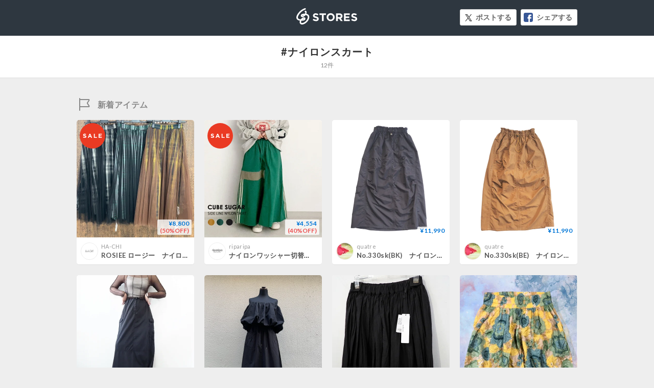

--- FILE ---
content_type: text/html; charset=utf-8
request_url: https://stores.jp/hashtag/%E3%83%8A%E3%82%A4%E3%83%AD%E3%83%B3%E3%82%B9%E3%82%AB%E3%83%BC%E3%83%88
body_size: 4061
content:
<!DOCTYPE html>
<html lang="ja" ng-app="StoresJp.hashtag" ng-strict-di>
  <head>
    <!-- Google Tag Manager -->
<script>(function(w,d,s,l,i){w[l]=w[l]||[];w[l].push({'gtm.start':
new Date().getTime(),event:'gtm.js'});var f=d.getElementsByTagName(s)[0],
j=d.createElement(s),dl=l!='dataLayer'?'&l='+l:'';j.async=true;j.src=
'https://www.googletagmanager.com/gtm.js?id='+i+dl;f.parentNode.insertBefore(j,f);
})(window,document,'script','storesDataLayer','GTM-M5XH35B');</script>
<!-- End Google Tag Manager -->

    <meta content="text/html; charset=utf-8" http-equiv="Content-Type">
    <title ng-non-bindable>#ナイロンスカート | STORES</title>
    <meta sanitize-attributes="content" name="keywords" content="ナイロンスカート, ネットショップ, オンラインストア, EC, オンラインショップ, ネット通販, ネット販売">
    <meta sanitize-attributes="content" name="description" content="ナイロンスカートのページです。インターネットの知識がない方でも簡単に、無料でネットショップをつくることができるサービスのSTORES（ストアーズ）で販売されているアイテムをご紹介します。">
    <meta property="og:site_name" content="STORES（ストアーズ）：最短2分で、驚くほど簡単にオンラインストアがつくれる">
<meta property="og:image" content="https://stores.jp/images/common/og_image.png">
<meta property="og:image:secure_url" content="https://stores.jp/images/common/og_image.png">
<meta name="twitter:card" content="summary_large_image">
<meta name="twitter:site" content="@stores_jp">
<meta sanitize-attributes="content" name="twitter:title" content="STORES ナイロンスカートのアイテム一覧">
<meta sanitize-attributes="content" name="twitter:description" content="ナイロンスカートのアイテムのページです。インターネットの知識がない方でも簡単に、無料でネットショップをつくることができるサービスのSTORES（ストアーズ）で販売されているアイテムをご紹介します。">
<meta name="twitter:image:src" content="https://stores.jp/images/common/og_image.png">

    <link href="/images/apple-touch-icon.png" rel="apple-touch-icon" type="image/png">
    <link rel="stylesheet" href="https://st-cdn.net/assets/storesjp/assets/hashtag/pc/application-64e67801e9b11864511a73badbb36adafade94d76222585bcc136f4e99979a11.css" media="all" />
    <link href="//fonts.googleapis.com/css?family=Lato:400,700&display=swap" rel="stylesheet">
    <script src="https://st-cdn.net/assets/storesjp/assets/hashtag/application-91863dabc68d8c76ad362c0d6ed372e0d84ab7949f0001568bde18eea391fcda.js"></script>
  </head>
  <body class="hashtag feed" data-hashtag-index="true">
    <!-- Google Tag Manager (noscript) -->
<noscript><iframe src="https://www.googletagmanager.com/ns.html?id=GTM-M5XH35B"
height="0" width="0" style="display:none;visibility:hidden"></iframe></noscript>
<!-- End Google Tag Manager (noscript) -->

      <div id="fb-root"></div>
  <script>(function(d, s, id) {
    var js, fjs = d.getElementsByTagName(s)[0];
    if (d.getElementById(id)) return;
    js = d.createElement(s); js.id = id;
    js.src = "//connect.facebook.net/ja_JP/sdk.js#xfbml=1&appId=106518812838112&version=v17.0";
    fjs.parentNode.insertBefore(js, fjs);
  }(document, 'script', 'facebook-jssdk'));</script>

    <div ng-controller="IndexController as IndexCtrl">
      <header class="hashtag_header">
        <div class="hashtag_header_inner">
          <p class="hashtag_header_logo"><a href="/ec">STORES</a></p>
          <aside class="item_sns_list">
  <ul class="p-detail__sns">
    <li class="p-detail__sns-item">
      <a class="p-detail__sns-item-button p-detail__sns-item-button-tweet" sj-share-sns="" ng-non-bindable="" type="tw" url="https://stores.jp/hashtag/ナイロンスカート" tweet-text="#ナイロンスカート - STORES 
">ポストする</a>
    </li>
    <li class="p-detail__sns-item">
      <a class="p-detail__sns-item-button p-detail__sns-item-button-share" sj-share-sns="" type="fb" url="https://stores.jp/hashtag/ナイロンスカート">シェアする</a>
    </li>
  </ul>
</aside>

        </div>
      </header>
      <section class="hashtag_name">
        <div class="hashtag_name_inner">
          <h1 ng-non-bindable class="hashtag_name_text">#ナイロンスカート</h1>
          <p class="hashtag_name_num" ng-bind="IndexCtrl.itemsCount + '件'"></p>
        </div>
      </section>
      <main class="main">
        <section class="hashtag_contents">
          <h2 class="hashtag_new">新着アイテム</h2>
          <div class="feed_list_container">
            <article class="feed_list" ng-repeat="item in IndexCtrl.topNewItems">
              <div class="feed_list_item_image">
  <a href="{{::item.store_url}}/items/{{::item.id}}" target="_blank">
    <img ng-src="{{::item.image_url}}" alt="{{::item.name}}">
    <div class="feed_item_price_container">
      <span class="feed_item_stock" ng-if="::item.is_few_stock">残り{{::item.quantity}}点</span>
      <span class="feed_item_price">
        <span class="feed_item_price_range" ng-bind-html="item | variation_price"></span>
        <br />
        <span ng-if="(item | variation_discount) != ''" class="feed_item_price_rate s-store_page_font_sans_serif">({{item | variation_discount}})</span>
      </span>
    </div>
    <span class="feed_item_icon_sale" ng-if="::item.is_sale">SALE</span>
  </a>
</div>
<div class="feed_list_info">
  <div class="feed_list_user_image">
    <a href="{{::item.store_url}}" target="_blank">
      <img ng-src="{{::item.profile}}" alt="{{::item.storename}}">
    </a>
  </div>
  <div class="feed_list_name_container">
    <p class="feed_list_name_sub"><a href="{{::item.store_url}}" target="_blank">{{::item.storename}}</a></p>
    <h3 class="feed_list_name_main"><a href="{{::item.store_url}}/items/{{::item.id}}" target="_blank">{{::item.name}}</a></h3>
  </div>
</div>

            </article>
          </div>
        </section>
        <div class="feed_list_loading" ng-show="IndexCtrl.loading && IndexCtrl.items.length < 8"></div>
        <p class="list_search_no_data" ng-if="!IndexCtrl.loading && IndexCtrl.items.length < 1">表示できる検索結果がありません</p>
        <section class="hashtag_contents ">
  <h2 ng-non-bindable class="hashtag_tag">関連ハッシュタグ</h2>
  <div class="feed_list_container">
    <ul class="hashtag_tag_list_container">
        <sj-template-data-binder sanitize-attributes="related_tag-0" related_tag-0="inconnue" data-hashtag="inconnue"></sj-template-data-binder>
        <li class="hashtag_tag_list">
          <a ng-href="/hashtag/{{IndexCtrl.tagName('related_tag', '0')}}"
            ng-bind="'#' + IndexCtrl.tagName('related_tag', '0')">
          </a>
        </li>
        <sj-template-data-binder sanitize-attributes="related_tag-1" related_tag-1="タイトスカート" data-hashtag="タイトスカート"></sj-template-data-binder>
        <li class="hashtag_tag_list">
          <a ng-href="/hashtag/{{IndexCtrl.tagName('related_tag', '1')}}"
            ng-bind="'#' + IndexCtrl.tagName('related_tag', '1')">
          </a>
        </li>
        <sj-template-data-binder sanitize-attributes="related_tag-2" related_tag-2="sale" data-hashtag="sale"></sj-template-data-binder>
        <li class="hashtag_tag_list">
          <a ng-href="/hashtag/{{IndexCtrl.tagName('related_tag', '2')}}"
            ng-bind="'#' + IndexCtrl.tagName('related_tag', '2')">
          </a>
        </li>
        <sj-template-data-binder sanitize-attributes="related_tag-3" related_tag-3="セール" data-hashtag="セール"></sj-template-data-binder>
        <li class="hashtag_tag_list">
          <a ng-href="/hashtag/{{IndexCtrl.tagName('related_tag', '3')}}"
            ng-bind="'#' + IndexCtrl.tagName('related_tag', '3')">
          </a>
        </li>
        <sj-template-data-binder sanitize-attributes="related_tag-4" related_tag-4="カーゴスカート" data-hashtag="カーゴスカート"></sj-template-data-binder>
        <li class="hashtag_tag_list">
          <a ng-href="/hashtag/{{IndexCtrl.tagName('related_tag', '4')}}"
            ng-bind="'#' + IndexCtrl.tagName('related_tag', '4')">
          </a>
        </li>
        <sj-template-data-binder sanitize-attributes="related_tag-5" related_tag-5="ロングスカート" data-hashtag="ロングスカート"></sj-template-data-binder>
        <li class="hashtag_tag_list">
          <a ng-href="/hashtag/{{IndexCtrl.tagName('related_tag', '5')}}"
            ng-bind="'#' + IndexCtrl.tagName('related_tag', '5')">
          </a>
        </li>
        <sj-template-data-binder sanitize-attributes="related_tag-6" related_tag-6="スカート" data-hashtag="スカート"></sj-template-data-binder>
        <li class="hashtag_tag_list">
          <a ng-href="/hashtag/{{IndexCtrl.tagName('related_tag', '6')}}"
            ng-bind="'#' + IndexCtrl.tagName('related_tag', '6')">
          </a>
        </li>
        <sj-template-data-binder sanitize-attributes="related_tag-7" related_tag-7="チュールスカート" data-hashtag="チュールスカート"></sj-template-data-binder>
        <li class="hashtag_tag_list">
          <a ng-href="/hashtag/{{IndexCtrl.tagName('related_tag', '7')}}"
            ng-bind="'#' + IndexCtrl.tagName('related_tag', '7')">
          </a>
        </li>
        <sj-template-data-binder sanitize-attributes="related_tag-8" related_tag-8="韓国" data-hashtag="韓国"></sj-template-data-binder>
        <li class="hashtag_tag_list">
          <a ng-href="/hashtag/{{IndexCtrl.tagName('related_tag', '8')}}"
            ng-bind="'#' + IndexCtrl.tagName('related_tag', '8')">
          </a>
        </li>
        <sj-template-data-binder sanitize-attributes="related_tag-9" related_tag-9="韓国ファッション" data-hashtag="韓国ファッション"></sj-template-data-binder>
        <li class="hashtag_tag_list">
          <a ng-href="/hashtag/{{IndexCtrl.tagName('related_tag', '9')}}"
            ng-bind="'#' + IndexCtrl.tagName('related_tag', '9')">
          </a>
        </li>
    </ul>
  </div>
</section>

        <section class="hashtag_contents ">
  <h2 ng-non-bindable class="hashtag_tag">人気ハッシュタグ</h2>
  <div class="feed_list_container">
    <ul class="hashtag_tag_list_container">
        <sj-template-data-binder sanitize-attributes="recommended_tag-0" recommended_tag-0="セール" data-hashtag="セール"></sj-template-data-binder>
        <li class="hashtag_tag_list">
          <a ng-href="/hashtag/{{IndexCtrl.tagName('recommended_tag', '0')}}"
            ng-bind="'#' + IndexCtrl.tagName('recommended_tag', '0')">
          </a>
        </li>
        <sj-template-data-binder sanitize-attributes="recommended_tag-1" recommended_tag-1="ギフト" data-hashtag="ギフト"></sj-template-data-binder>
        <li class="hashtag_tag_list">
          <a ng-href="/hashtag/{{IndexCtrl.tagName('recommended_tag', '1')}}"
            ng-bind="'#' + IndexCtrl.tagName('recommended_tag', '1')">
          </a>
        </li>
        <sj-template-data-binder sanitize-attributes="recommended_tag-2" recommended_tag-2="インテリア" data-hashtag="インテリア"></sj-template-data-binder>
        <li class="hashtag_tag_list">
          <a ng-href="/hashtag/{{IndexCtrl.tagName('recommended_tag', '2')}}"
            ng-bind="'#' + IndexCtrl.tagName('recommended_tag', '2')">
          </a>
        </li>
        <sj-template-data-binder sanitize-attributes="recommended_tag-3" recommended_tag-3="ハンドメイド" data-hashtag="ハンドメイド"></sj-template-data-binder>
        <li class="hashtag_tag_list">
          <a ng-href="/hashtag/{{IndexCtrl.tagName('recommended_tag', '3')}}"
            ng-bind="'#' + IndexCtrl.tagName('recommended_tag', '3')">
          </a>
        </li>
        <sj-template-data-binder sanitize-attributes="recommended_tag-4" recommended_tag-4="靴下" data-hashtag="靴下"></sj-template-data-binder>
        <li class="hashtag_tag_list">
          <a ng-href="/hashtag/{{IndexCtrl.tagName('recommended_tag', '4')}}"
            ng-bind="'#' + IndexCtrl.tagName('recommended_tag', '4')">
          </a>
        </li>
        <sj-template-data-binder sanitize-attributes="recommended_tag-5" recommended_tag-5="コーヒー" data-hashtag="コーヒー"></sj-template-data-binder>
        <li class="hashtag_tag_list">
          <a ng-href="/hashtag/{{IndexCtrl.tagName('recommended_tag', '5')}}"
            ng-bind="'#' + IndexCtrl.tagName('recommended_tag', '5')">
          </a>
        </li>
        <sj-template-data-binder sanitize-attributes="recommended_tag-6" recommended_tag-6="sale" data-hashtag="sale"></sj-template-data-binder>
        <li class="hashtag_tag_list">
          <a ng-href="/hashtag/{{IndexCtrl.tagName('recommended_tag', '6')}}"
            ng-bind="'#' + IndexCtrl.tagName('recommended_tag', '6')">
          </a>
        </li>
        <sj-template-data-binder sanitize-attributes="recommended_tag-7" recommended_tag-7="ワンピース" data-hashtag="ワンピース"></sj-template-data-binder>
        <li class="hashtag_tag_list">
          <a ng-href="/hashtag/{{IndexCtrl.tagName('recommended_tag', '7')}}"
            ng-bind="'#' + IndexCtrl.tagName('recommended_tag', '7')">
          </a>
        </li>
        <sj-template-data-binder sanitize-attributes="recommended_tag-8" recommended_tag-8="フラワー" data-hashtag="フラワー"></sj-template-data-binder>
        <li class="hashtag_tag_list">
          <a ng-href="/hashtag/{{IndexCtrl.tagName('recommended_tag', '8')}}"
            ng-bind="'#' + IndexCtrl.tagName('recommended_tag', '8')">
          </a>
        </li>
        <sj-template-data-binder sanitize-attributes="recommended_tag-9" recommended_tag-9="ヘアケア" data-hashtag="ヘアケア"></sj-template-data-binder>
        <li class="hashtag_tag_list">
          <a ng-href="/hashtag/{{IndexCtrl.tagName('recommended_tag', '9')}}"
            ng-bind="'#' + IndexCtrl.tagName('recommended_tag', '9')">
          </a>
        </li>
        <sj-template-data-binder sanitize-attributes="recommended_tag-10" recommended_tag-10="スニーカー" data-hashtag="スニーカー"></sj-template-data-binder>
        <li class="hashtag_tag_list">
          <a ng-href="/hashtag/{{IndexCtrl.tagName('recommended_tag', '10')}}"
            ng-bind="'#' + IndexCtrl.tagName('recommended_tag', '10')">
          </a>
        </li>
        <sj-template-data-binder sanitize-attributes="recommended_tag-11" recommended_tag-11="刺繍" data-hashtag="刺繍"></sj-template-data-binder>
        <li class="hashtag_tag_list">
          <a ng-href="/hashtag/{{IndexCtrl.tagName('recommended_tag', '11')}}"
            ng-bind="'#' + IndexCtrl.tagName('recommended_tag', '11')">
          </a>
        </li>
        <sj-template-data-binder sanitize-attributes="recommended_tag-12" recommended_tag-12="ピアス" data-hashtag="ピアス"></sj-template-data-binder>
        <li class="hashtag_tag_list">
          <a ng-href="/hashtag/{{IndexCtrl.tagName('recommended_tag', '12')}}"
            ng-bind="'#' + IndexCtrl.tagName('recommended_tag', '12')">
          </a>
        </li>
        <sj-template-data-binder sanitize-attributes="recommended_tag-13" recommended_tag-13="ブーツ" data-hashtag="ブーツ"></sj-template-data-binder>
        <li class="hashtag_tag_list">
          <a ng-href="/hashtag/{{IndexCtrl.tagName('recommended_tag', '13')}}"
            ng-bind="'#' + IndexCtrl.tagName('recommended_tag', '13')">
          </a>
        </li>
        <sj-template-data-binder sanitize-attributes="recommended_tag-14" recommended_tag-14="オーガニック" data-hashtag="オーガニック"></sj-template-data-binder>
        <li class="hashtag_tag_list">
          <a ng-href="/hashtag/{{IndexCtrl.tagName('recommended_tag', '14')}}"
            ng-bind="'#' + IndexCtrl.tagName('recommended_tag', '14')">
          </a>
        </li>
    </ul>
  </div>
</section>

          <section class="description_container">
    <p class="description_text" ng-non-bindable>
      無料で簡単にオンラインストアが作れるSTORESで販売されている、ナイロンスカート関連のアイテム一覧です。
      こちらでは、ハルーナSKRIT、lelill／オールウェザートロッタースカート、ビンテージ50&#39;s●ORANGE BLOSSOMナイロンスカート黒実寸W55cm●230312i5-w-skt-w22ブラック無地レディースなどのナイロンスカート関連の約13アイテムを紹介しています。
    </p>
  </section>

        <section class="hashtag_contents">
          <div class="feed_list_container">
            <div ng-show="IndexCtrl.items.length > 8" infinite-scroll='IndexCtrl.nextPage()' infinite-scroll-disabled="IndexCtrl.disablePager()" infinite-scroll-distance="1">
              <article class="feed_list" ng-repeat="item in IndexCtrl.bottomNewItems">
                <div class="feed_list_item_image">
  <a href="{{::item.store_url}}/items/{{::item.id}}" target="_blank">
    <img ng-src="{{::item.image_url}}" alt="{{::item.name}}">
    <div class="feed_item_price_container">
      <span class="feed_item_stock" ng-if="::item.is_few_stock">残り{{::item.quantity}}点</span>
      <span class="feed_item_price">
        <span class="feed_item_price_range" ng-bind-html="item | variation_price"></span>
        <br />
        <span ng-if="(item | variation_discount) != ''" class="feed_item_price_rate s-store_page_font_sans_serif">({{item | variation_discount}})</span>
      </span>
    </div>
    <span class="feed_item_icon_sale" ng-if="::item.is_sale">SALE</span>
  </a>
</div>
<div class="feed_list_info">
  <div class="feed_list_user_image">
    <a href="{{::item.store_url}}" target="_blank">
      <img ng-src="{{::item.profile}}" alt="{{::item.storename}}">
    </a>
  </div>
  <div class="feed_list_name_container">
    <p class="feed_list_name_sub"><a href="{{::item.store_url}}" target="_blank">{{::item.storename}}</a></p>
    <h3 class="feed_list_name_main"><a href="{{::item.store_url}}/items/{{::item.id}}" target="_blank">{{::item.name}}</a></h3>
  </div>
</div>

              </article>
            </div>
          </div>
          <div class="feed_list_loading" ng-show="IndexCtrl.loading && IndexCtrl.items.length > 8"></div>
        </section>
      </main>
    </div>
    <div sj-scroll-fadein scroll-top="true">
      <div class="btn_pagetop js-scroll_fadein_inner">ページトップへ戻る</div>
    </div>
    <script>
//<![CDATA[

      storesDataLayer.push({
        'gaAcount': 'UA-34418151-1',
        'user': 'null',
        'event': 'create'
      });

//]]>
</script></body></html>
